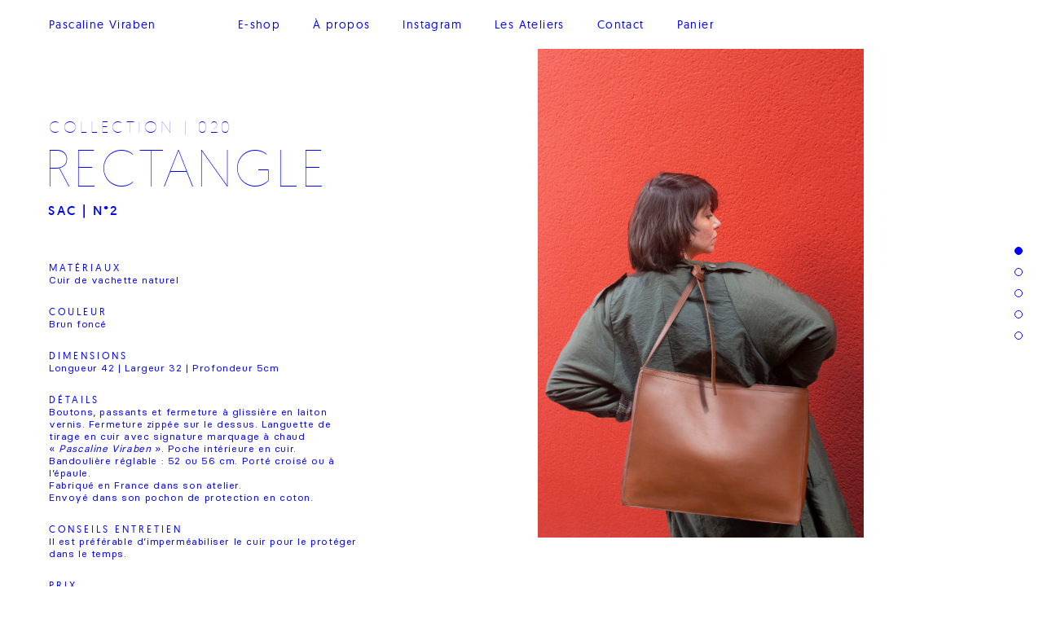

--- FILE ---
content_type: text/css
request_url: https://pascalineviraben.com/wp-content/themes/pascatheme/style.css?ver=6.9
body_size: 6440
content:
/*!
Theme Name: pascalinevirabentheme
Author: INDEX-STD
Author URI: https://index-std.com/
Description: Theme du site Pascaline Viraben
Version: 1.0
*/
/*! normalize.css v3.0.3 | MIT License | github.com/necolas/normalize.css */
/**
 * 1. Set default font family to sans-serif.
 * 2. Prevent iOS and IE text size adjust after device orientation change,
 *    without disabling user zoom.
 */
html {
  font-family: sans-serif;
  /* 1 */
  -ms-text-size-adjust: 100%;
  /* 2 */
  -webkit-text-size-adjust: 100%;
  /* 2 */
}

/**
 * Remove default margin.
 */
body {
  margin: 0;
}

/* HTML5 display definitions
   ========================================================================== */
/**
 * Correct `block` display not defined for any HTML5 element in IE 8/9.
 * Correct `block` display not defined for `details` or `summary` in IE 10/11
 * and Firefox.
 * Correct `block` display not defined for `main` in IE 11.
 */
article,
aside,
details,
figcaption,
figure,
footer,
header,
main,
menu,
nav,
section,
summary {
  display: block;
}

/**
 * 1. Correct `inline-block` display not defined in IE 8/9.
 * 2. Normalize vertical alignment of `progress` in Chrome, Firefox, and Opera.
 */
audio,
canvas,
progress,
video {
  display: inline-block;
  /* 1 */
  vertical-align: baseline;
  /* 2 */
}

/**
 * Prevent displaying `audio` without controls in Mobile Safari 4/5/6/7.
 */
audio:not([controls]) {
  display: none;
  height: 0;
}

/**
 * Address `[hidden]` styling not present in IE 8/9/10.
 * Hide the `template` element in IE 8/9/10/11, Safari, and Firefox < 22.
 */
[hidden],
template {
  display: none;
}

/* Links
   ========================================================================== */
/**
 * Remove the gray background color from active links in IE 10.
 */
a {
  background-color: transparent;
}

/**
 * Improve readability of focused elements when they are also in an
 * active/hover state.
 */
a:active,
a:hover {
  outline: 0;
}

/* Text-level semantics
   ========================================================================== */
/**
 * Address inconsistent styling of `abbr[title]`.
 * 1. Correct styling in Firefox 39 and Opera 12.
 * 2. Correct missing styling in Chrome, Edge, IE, Opera, and Safari.
 */
abbr[title] {
  border-bottom: none;
  /* 1 */
  text-decoration: underline;
  /* 2 */
  -webkit-text-decoration: underline dotted;
          text-decoration: underline dotted;
  /* 2 */
}

/**
 * Address inconsistent styling of b and strong.
 * 1. Correct duplicate application of `bolder` in Safari 6.0.2.
 * 2. Correct style set to `bold` in Edge 12+, Safari 6.2+, and Chrome 18+.
 */
b,
strong {
  font-weight: inherit;
  /* 1 */
}

b,
strong {
  font-weight: bolder;
  /* 2 */
}

/**
 * Address styling not present in Safari and Chrome.
 */
dfn {
  font-style: italic;
}

/**
 * Address variable `h1` font-size and margin within `section` and `article`
 * contexts in Firefox 4+, Safari, and Chrome.
 */
h1 {
  font-size: 2em;
  margin: 0.67em 0;
}

/**
 * Address styling not present in IE 8/9.
 */
mark {
  background-color: #ff0;
  color: #000;
}

/**
 * Address inconsistent and variable font size in all browsers.
 */
small {
  font-size: 80%;
}

/**
 * Prevent `sub` and `sup` affecting `line-height` in all browsers.
 */
sub,
sup {
  font-size: 75%;
  line-height: 0;
  position: relative;
  vertical-align: baseline;
}

sup {
  top: -0.5em;
}

sub {
  bottom: -0.25em;
}

/* Embedded content
   ========================================================================== */
/**
 * Remove border when inside `a` element in IE 8/9/10.
 */
img {
  border: 0;
}

/**
 * Correct overflow not hidden in IE 9/10/11.
 */
svg:not(:root) {
  overflow: hidden;
}

/* Grouping content
   ========================================================================== */
/**
 * Address margin not present in IE 8/9 and Safari.
 */
figure {
  margin: 1em 40px;
}

/**
 * Address inconsistent styling of `hr`.
 * 1. Correct `box-sizing` set to `border-box` in Firefox.
 * 2. Correct `overflow` set to `hidden` in IE 8/9/10/11 and Edge 12.
 */
hr {
  box-sizing: content-box;
  /* 1 */
  height: 0;
  /* 1 */
  overflow: visible;
  /* 2 */
}

/**
 * Contain overflow in all browsers.
 */
pre {
  overflow: auto;
}

/**
 * 1. Correct inheritance and scaling of font-size for preformatted text.
 * 2. Address odd `em`-unit font size rendering in all browsers.
 */
code,
kbd,
pre,
samp {
  font-family: monospace, monospace;
  /* 1 */
  font-size: 1em;
  /* 2 */
}

/* Forms
   ========================================================================== */
/**
 * Known limitation: by default, Chrome and Safari on OS X allow very limited
 * styling of `select`, unless a `border` property is set.
 */
/**
 * 1. Correct font properties not being inherited.
 * 2. Address margins set differently in Firefox 4+, Safari, and Chrome.
 */
button,
input,
optgroup,
select,
textarea {
  font: inherit;
  /* 1 */
  margin: 0;
  /* 2 */
}

/**
 * Address `overflow` set to `hidden` in IE 8/9/10/11.
 */
button {
  overflow: visible;
}

/**
 * Address inconsistent `text-transform` inheritance for `button` and `select`.
 * All other form control elements do not inherit `text-transform` values.
 * Correct `button` style inheritance in Firefox, IE 8/9/10/11, and Opera.
 * Correct `select` style inheritance in Firefox.
 */
button,
select {
  text-transform: none;
}

/**
 * 1. Avoid the WebKit bug in Android 4.0.* where (2) destroys native `audio`
 *    and `video` controls.
 * 2. Correct inability to style clickable `input` types in iOS.
 * 3. Improve usability and consistency of cursor style between image-type
 *    `input` and others.
 */
button,
html input[type="button"],
input[type="reset"],
input[type="submit"] {
  -webkit-appearance: button;
  /* 2 */
  cursor: pointer;
  /* 3 */
}

/**
 * Re-set default cursor for disabled elements.
 */
button[disabled],
html input[disabled] {
  cursor: default;
}

/**
 * Remove inner padding and border in Firefox 4+.
 */
button::-moz-focus-inner,
input::-moz-focus-inner {
  border: 0;
  padding: 0;
}

/**
 * Restore focus style in Firefox 4+ (unset by a rule above)
 */
button:-moz-focusring,
input:-moz-focusring {
  outline: 1px dotted ButtonText;
}

/**
 * Address Firefox 4+ setting `line-height` on `input` using `!important` in
 * the UA stylesheet.
 */
input {
  line-height: normal;
}

/**
 * It's recommended that you don't attempt to style these elements.
 * Firefox's implementation doesn't respect box-sizing, padding, or width.
 *
 * 1. Address box sizing set to `content-box` in IE 8/9/10.
 * 2. Remove excess padding in IE 8/9/10.
 */
input[type="checkbox"],
input[type="radio"] {
  box-sizing: border-box;
  /* 1 */
  padding: 0;
  /* 2 */
}

/**
 * Fix the cursor style for Chrome's increment/decrement buttons. For certain
 * `font-size` values of the `input`, it causes the cursor style of the
 * decrement button to change from `default` to `text`.
 */
input[type="number"]::-webkit-inner-spin-button,
input[type="number"]::-webkit-outer-spin-button {
  height: auto;
}

/**
 * Address `appearance` set to `searchfield` in Safari and Chrome.
 */
input[type="search"] {
  -webkit-appearance: textfield;
}

/**
 * Remove inner padding and search cancel button in Safari and Chrome on OS X.
 * Safari (but not Chrome) clips the cancel button when the search input has
 * padding (and `textfield` appearance).
 */
input[type="search"]::-webkit-search-cancel-button,
input[type="search"]::-webkit-search-decoration {
  -webkit-appearance: none;
}

/**
 * Define consistent border, margin, and padding.
 */
fieldset {
  border: 1px solid #c0c0c0;
  margin: 0 2px;
  padding: 0.35em 0.625em 0.75em;
}

/**
 * 1. Correct `color` not being inherited in IE 8/9/10/11.
 * 2. Remove padding so people aren't caught out if they zero out fieldsets.
 */
legend {
  border: 0;
  /* 1 */
  padding: 0;
  /* 2 */
}

/**
 * Remove default vertical scrollbar in IE 8/9/10/11.
 */
textarea {
  overflow: auto;
}

/**
 * Restore font weight (unset by a rule above).
 * NOTE: the default cannot safely be changed in Chrome and Safari on OS X.
 */
optgroup {
  font-weight: bold;
}

/* Slider */
.slick-slider {
  position: relative;
  display: block;
  box-sizing: border-box;
  -webkit-touch-callout: none;
  -webkit-user-select: none;
  -moz-user-select: none;
  -ms-user-select: none;
  user-select: none;
  touch-action: pan-y;
  -webkit-tap-highlight-color: transparent;
}

.slick-list {
  position: relative;
  overflow: hidden;
  display: block;
  margin: 0;
  padding: 0;
}

.slick-list:focus {
  outline: none;
}

.slick-list.dragging {
  cursor: pointer;
  cursor: hand;
}

.slick-slider .slick-track,
.slick-slider .slick-list {
  -webkit-transform: translate3d(0, 0, 0);
  transform: translate3d(0, 0, 0);
}

.slick-track {
  position: relative;
  left: 0;
  top: 0;
  display: block;
  margin-left: auto;
  margin-right: auto;
}

.slick-track:before, .slick-track:after {
  content: "";
  display: table;
}

.slick-track:after {
  clear: both;
}

.slick-loading .slick-track {
  visibility: hidden;
}

.slick-slide {
  float: left;
  height: 100%;
  min-height: 1px;
  display: none;
}

[dir="rtl"] .slick-slide {
  float: right;
}

.slick-slide img {
  display: block;
}

.slick-slide.slick-loading img {
  display: none;
}

.slick-slide.dragging img {
  pointer-events: none;
}

.slick-initialized .slick-slide {
  display: block;
}

.slick-loading .slick-slide {
  visibility: hidden;
}

.slick-vertical .slick-slide {
  display: block;
  height: auto;
  border: 1px solid transparent;
}

.slick-arrow.slick-hidden {
  display: none;
}

@font-face {
  font-family: 'geomanist';
  src: url("assets/fonts/Geomanist/Geomanist-Thin-Webfont/geomanist-thin-webfont.eot");
  src: url("assets/fonts/Geomanist/Geomanist-Thin-Webfont/geomanist-thin-webfont.eot?#iefix") format("embedded-opentype"), url("assets/fonts/Geomanist/Geomanist-Thin-Webfont/geomanist-thin-webfont.woff2") format("woff2"), url("assets/fonts/Geomanist/Geomanist-Thin-Webfont/geomanist-thin-webfont.woff") format("woff"), url("assets/fonts/Geomanist/Geomanist-Thin-Webfont/geomanist-thin-webfont.ttf") format("truetype"), url("assets/fonts/Geomanist/Geomanist-Thin-Webfont/geomanist-thin-webfont.svg#geomanist") format("svg");
  font-weight: 100;
  font-style: normal;
}

@font-face {
  font-family: 'geomanist';
  src: url("assets/fonts/Geomanist/Geomanist-Thin-Italic-Webfont/geomanist-thin-italic-webfont.eot");
  src: url("assets/fonts/Geomanist/Geomanist-Thin-Italic-Webfont/geomanist-thin-italic-webfont.eot?#iefix") format("embedded-opentype"), url("assets/fonts/Geomanist/Geomanist-Thin-Italic-Webfont/geomanist-thin-italic-webfont.woff2") format("woff2"), url("assets/fonts/Geomanist/Geomanist-Thin-Italic-Webfont/geomanist-thin-italic-webfont.woff") format("woff"), url("assets/fonts/Geomanist/Geomanist-Thin-Italic-Webfont/geomanist-thin-italic-webfont.ttf") format("truetype"), url("assets/fonts/Geomanist/Geomanist-Thin-Italic-Webfont/geomanist-thin-italic-webfont.svg#geomanist") format("svg");
  font-weight: 100;
  font-style: italic;
}

@font-face {
  font-family: 'geomanist';
  src: url("assets/fonts/Geomanist/Geomanist-ExtraLight-Webfont/geomanist-extralight-webfont.eot");
  src: url("assets/fonts/Geomanist/Geomanist-ExtraLight-Webfont/geomanist-extralight-webfont.eot?#iefix") format("embedded-opentype"), url("assets/fonts/Geomanist/Geomanist-ExtraLight-Webfont/geomanist-extralight-webfont.woff2") format("woff2"), url("assets/fonts/Geomanist/Geomanist-ExtraLight-Webfont/geomanist-extralight-webfont.woff") format("woff"), url("assets/fonts/Geomanist/Geomanist-ExtraLight-Webfont/geomanist-extralight-webfont.ttf") format("truetype"), url("assets/fonts/Geomanist/Geomanist-ExtraLight-Webfont/geomanist-extralight-webfont.svg#geomanist") format("svg");
  font-weight: 200;
  font-style: normal;
}

@font-face {
  font-family: 'geomanist';
  src: url("assets/fonts/Geomanist/Geomanist-Light-Webfont/geomanist-light-webfont.eot");
  src: url("assets/fonts/Geomanist/Geomanist-Light-Webfont/geomanist-light-webfont.eot?#iefix") format("embedded-opentype"), url("assets/fonts/Geomanist/Geomanist-Light-Webfont/geomanist-light-webfont.woff2") format("woff2"), url("assets/fonts/Geomanist/Geomanist-Light-Webfont/geomanist-light-webfont.woff") format("woff"), url("assets/fonts/Geomanist/Geomanist-Light-Webfont/geomanist-light-webfont.ttf") format("truetype"), url("assets/fonts/Geomanist/Geomanist-Light-Webfont/geomanist-light-webfont.svg#geomanist") format("svg");
  font-weight: 300;
  font-style: normal;
}

@font-face {
  font-family: 'geomanist';
  src: url("assets/fonts/Geomanist/Geomanist-Regular-Webfont/geomanist-regular-webfont.eot");
  src: url("assets/fonts/Geomanist/Geomanist-Regular-Webfont/geomanist-regular-webfont.eot?#iefix") format("embedded-opentype"), url("assets/fonts/Geomanist/Geomanist-Regular-Webfont/geomanist-regular-webfont.woff2") format("woff2"), url("assets/fonts/Geomanist/Geomanist-Regular-Webfont/geomanist-regular-webfont.woff") format("woff"), url("assets/fonts/Geomanist/Geomanist-Regular-Webfont/geomanist-regular-webfont.ttf") format("truetype"), url("assets/fonts/Geomanist/Geomanist-Regular-Webfont/geomanist-regular-webfont.svg#geomanist") format("svg");
  font-weight: 400;
  font-style: normal;
}

@font-face {
  font-family: 'geomanist';
  src: url("assets/fonts/Geomanist/Geomanist-Book-Webfont/geomanist-book-webfont.eot");
  src: url("assets/fonts/Geomanist/Geomanist-Book-Webfont/geomanist-book-webfont.eot?#iefix") format("embedded-opentype"), url("assets/fonts/Geomanist/Geomanist-Book-Webfont/geomanist-book-webfont.woff2") format("woff2"), url("assets/fonts/Geomanist/Geomanist-Book-Webfont/geomanist-book-webfont.woff") format("woff"), url("assets/fonts/Geomanist/Geomanist-Book-Webfont/geomanist-book-webfont.ttf") format("truetype"), url("assets/fonts/Geomanist/Geomanist-Book-Webfont/geomanist-book-webfont.svg#geomanist") format("svg");
  font-weight: 500;
  font-style: normal;
}

@font-face {
  font-family: 'geomanist';
  src: url("assets/fonts/Geomanist/Geomanist-Medium-Webfont/geomanist-medium-webfont.eot");
  src: url("assets/fonts/Geomanist/Geomanist-Medium-Webfont/geomanist-medium-webfont.eot?#iefix") format("embedded-opentype"), url("assets/fonts/Geomanist/Geomanist-Medium-Webfont/geomanist-medium-webfont.woff2") format("woff2"), url("assets/fonts/Geomanist/Geomanist-Medium-Webfont/geomanist-medium-webfont.woff") format("woff"), url("assets/fonts/Geomanist/Geomanist-Medium-Webfont/geomanist-medium-webfont.ttf") format("truetype"), url("assets/fonts/Geomanist/Geomanist-Medium-Webfont/geomanist-medium-webfont.svg#geomanist") format("svg");
  font-weight: 600;
  font-style: normal;
}

@font-face {
  font-family: 'geomanist';
  src: url("assets/fonts/Geomanist/Geomanist-Bold-Webfont/geomanist-bold-webfont.eot");
  src: url("assets/fonts/Geomanist/Geomanist-Bold-Webfont/geomanist-bold-webfont.eot?#iefix") format("embedded-opentype"), url("assets/fonts/Geomanist/Geomanist-Bold-Webfont/geomanist-bold-webfont.woff2") format("woff2"), url("assets/fonts/Geomanist/Geomanist-Bold-Webfont/geomanist-bold-webfont.woff") format("woff"), url("assets/fonts/Geomanist/Geomanist-Bold-Webfont/geomanist-bold-webfont.ttf") format("truetype"), url("assets/fonts/Geomanist/Geomanist-Bold-Webfont/geomanist-bold-webfont.svg#geomanist") format("svg");
  font-weight: 700;
  font-style: normal;
}

@font-face {
  font-family: 'geomanist';
  src: url("assets/fonts/Geomanist/Geomanist-Black-Webfont/geomanist-black-webfont.eot");
  src: url("assets/fonts/Geomanist/Geomanist-Black-Webfont/geomanist-black-webfont.eot?#iefix") format("embedded-opentype"), url("assets/fonts/Geomanist/Geomanist-Black-Webfont/geomanist-black-webfont.woff2") format("woff2"), url("assets/fonts/Geomanist/Geomanist-Black-Webfont/geomanist-black-webfont.woff") format("woff"), url("assets/fonts/Geomanist/Geomanist-Black-Webfont/geomanist-black-webfont.ttf") format("truetype"), url("assets/fonts/Geomanist/Geomanist-Black-Webfont/geomanist-black-webfont.svg#geomanist") format("svg");
  font-weight: 800;
  font-style: normal;
}

@font-face {
  font-family: 'geomanist';
  src: url("assets/fonts/Geomanist/Geomanist-Ultra-Webfont/geomanist-ultra-webfont.eot");
  src: url("assets/fonts/Geomanist/Geomanist-Ultra-Webfont/geomanist-ultra-webfont.eot?#iefix") format("embedded-opentype"), url("assets/fonts/Geomanist/Geomanist-Ultra-Webfont/geomanist-ultra-webfont.woff2") format("woff2"), url("assets/fonts/Geomanist/Geomanist-Ultra-Webfont/geomanist-ultra-webfont.woff") format("woff"), url("assets/fonts/Geomanist/Geomanist-Ultra-Webfont/geomanist-ultra-webfont.ttf") format("truetype"), url("assets/fonts/Geomanist/Geomanist-Ultra-Webfont/geomanist-ultra-webfont.svg#geomanist") format("svg");
  font-weight: 900;
  font-style: normal;
}

@font-face {
  font-family: 'basiercircle';
  src: url("assets/fonts/Basier/Basier-Circle-Webfont/Basier-Circle-regular-webfont/basiercircle-regular-webfont.eot");
  src: url("assets/fonts/Basier/Basier-Circle-Webfont/Basier-Circle-regular-webfont/basiercircle-regular-webfont.eot?#iefix") format("embedded-opentype"), url("assets/fonts/Basier/Basier-Circle-Webfont/Basier-Circle-regular-webfont/basiercircle-regular-webfont.woff2") format("woff2"), url("assets/fonts/Basier/Basier-Circle-Webfont/Basier-Circle-regular-webfont/basiercircle-regular-webfont.woff") format("woff"), url("assets/fonts/Basier/Basier-Circle-Webfont/Basier-Circle-regular-webfont/basiercircle-regular-webfont.ttf") format("truetype"), url("assets/fonts/Basier/Basier-Circle-Webfont/Basier-Circle-regular-webfont/basiercircle-regular-webfont.svg#basiercircle") format("svg");
  font-weight: 400;
  font-style: normal;
}

@font-face {
  font-family: 'basiercircle';
  src: url("assets/fonts/Basier/Basier-Circle-Webfont/Basier-Circle-medium-webfont/basiercircle-medium-webfont.eot");
  src: url("assets/fonts/Basier/Basier-Circle-Webfont/Basier-Circle-medium-webfont/basiercircle-medium-webfont.eot?#iefix") format("embedded-opentype"), url("assets/fonts/Basier/Basier-Circle-Webfont/Basier-Circle-medium-webfont/basiercircle-medium-webfont.woff2") format("woff2"), url("assets/fonts/Basier/Basier-Circle-Webfont/Basier-Circle-medium-webfont/basiercircle-medium-webfont.woff") format("woff"), url("assets/fonts/Basier/Basier-Circle-Webfont/Basier-Circle-medium-webfont/basiercircle-medium-webfont.ttf") format("truetype"), url("assets/fonts/Basier/Basier-Circle-Webfont/Basier-Circle-medium-webfont/basiercircle-medium-webfont.svg#basiercircle") format("svg");
  font-weight: 500;
  font-style: normal;
}

@font-face {
  font-family: 'basiercircle';
  src: url("assets/fonts/Basier/Basier-Circle-Webfont/Basier-Circle-semibold-webfont/basiercircle-semibold-webfont.eot");
  src: url("assets/fonts/Basier/Basier-Circle-Webfont/Basier-Circle-semibold-webfont/basiercircle-semibold-webfont.eot?#iefix") format("embedded-opentype"), url("assets/fonts/Basier/Basier-Circle-Webfont/Basier-Circle-semibold-webfont/basiercircle-semibold-webfont.woff2") format("woff2"), url("assets/fonts/Basier/Basier-Circle-Webfont/Basier-Circle-semibold-webfont/basiercircle-semibold-webfont.woff") format("woff"), url("assets/fonts/Basier/Basier-Circle-Webfont/Basier-Circle-semibold-webfont/basiercircle-semibold-webfont.ttf") format("truetype"), url("assets/fonts/Basier/Basier-Circle-Webfont/Basier-Circle-semibold-webfont/basiercircle-semibold-webfont.svg#basiercircle") format("svg");
  font-weight: 600;
  font-style: normal;
}

@font-face {
  font-family: 'basiercircle';
  src: url("assets/fonts/Basier/Basier-Circle-Webfont/Basier-Circle-bold-webfont/basiercircle-bold-webfont.eot");
  src: url("assets/fonts/Basier/Basier-Circle-Webfont/Basier-Circle-bold-webfont/basiercircle-bold-webfont.eot?#iefix") format("embedded-opentype"), url("assets/fonts/Basier/Basier-Circle-Webfont/Basier-Circle-bold-webfont/basiercircle-bold-webfont.woff2") format("woff2"), url("assets/fonts/Basier/Basier-Circle-Webfont/Basier-Circle-bold-webfont/basiercircle-bold-webfont.woff") format("woff"), url("assets/fonts/Basier/Basier-Circle-Webfont/Basier-Circle-bold-webfont/basiercircle-bold-webfont.ttf") format("truetype"), url("assets/fonts/Basier/Basier-Circle-Webfont/Basier-Circle-bold-webfont/basiercircle-bold-webfont.svg#basiercircle") format("svg");
  font-weight: 700;
  font-style: normal;
}

html {
  color: blue;
  font-family: 'geomanist';
  padding: 40px;
  font-size: 12px;
}

@media screen and (min-width: 1024px) {
  html {
    font-size: 16px;
    padding: 0 60px;
  }
}

body {
  cursor: default;
}

@media screen and (max-width: 1023px) {
  body {
    max-width: 700px;
    margin: 0 auto;
  }
}

@media screen and (min-width: 1024px) {
  .md-down {
    display: none;
  }
}

@media screen and (max-width: 1023px) {
  .md-up {
    display: none;
  }
}

.br {
  display: block;
}

h1, h2, h3, h4, h5, h6 {
  margin-top: 0;
  margin-bottom: 1rem;
}

p {
  margin-top: 1rem;
  margin-bottom: 1rem;
}

p:first-child {
  margin-top: 0;
}

a:link, a:visited, a:active {
  color: inherit;
}

a.raw, .main-menu a {
  -webkit-text-decoration-color: rgba(0, 0, 255, 0);
          text-decoration-color: rgba(0, 0, 255, 0);
  transition: -webkit-text-decoration-color 0.375s ease-in-out;
  transition: text-decoration-color 0.375s ease-in-out;
  transition: text-decoration-color 0.375s ease-in-out, -webkit-text-decoration-color 0.375s ease-in-out;
}

@media screen and (min-width: 1024px) {
  a.raw:hover, .main-menu a:hover {
    -webkit-text-decoration-color: blue;
            text-decoration-color: blue;
  }
}

.mt-1 {
  margin-top: 1rem;
}

.mt-2 {
  margin-top: 2rem;
}

.mt-3 {
  margin-top: 3rem;
}

.mt-4 {
  margin-top: 4rem;
}

.btn, .adjacent-links a {
  display: inline-block;
  font-size: 0.875rem;
  font-weight: 600;
  letter-spacing: 0.2em;
  text-transform: uppercase;
  -webkit-text-decoration-color: transparent;
          text-decoration-color: transparent;
  transition: all 0.5s ease-in-out;
}

.btn:hover, .adjacent-links a:hover {
  -webkit-text-decoration-color: blue;
          text-decoration-color: blue;
}

.btn-small, .adjacent-links a {
  font-size: 0.75rem;
  letter-spacing: 0.15em;
  font-weight: 400;
}

.shopbtn{
  display: inline-block;
  font-size: 0.875rem;
  font-weight: 600;
  letter-spacing: 0.2em;
  text-transform: uppercase;
   text-decoration: none;
  transition: all 0.5s ease-in-out;
  background: blue;
  color: white;
  cursor:pointer;
  border:none;
  padding: 5px 8px;
  opacity:0.8;
}
.shopbtn:link, 
.shopbtn:visited, 
.shopbtn:active{
  color:white;
}
.shopbtn:hover{
  opacity:1;
}
.shopbtn.light{
  background: #ECECEC;
  color: blue;
  font-size: 0.6rem;
  padding: 2px 6px;
}
.shopbtn.light:link, 
.shopbtn.light:visited, 
.shopbtn.light:active{
  color:blue;
}

.woocommerce-variation-add-to-cart-disabled .shopbtn{
  background:#444;
  cursor:not-allowed;
}


.spacer-menu {
  display: none;
}

@media screen and (min-width: 1024px) {
  .spacer-menu {
    display: block;
    padding-top: 100px;
  }
}

em,
i {
  font-style: italic;
}

strong,
b {
  font-weight: 600;
}

.site-title {
  font-size: inherit;
  letter-spacing: inherit;
  font-weight: inherit;
  margin: 0;
}

.site-title-link {
  text-decoration: none;
}

.nav {
  position: fixed;
  top: 0;
  left: 0;
  z-index: 9999;
  font-size: 0.875rem;
  letter-spacing: 0.1em;
  font-weight: 400;
}

@media screen and (max-width: 1023px) {
  .nav {
    padding: 20px;
    box-sizing: border-box;
  }
}

@media screen and (min-width: 1024px) {
  .nav {
    display: flex;
    padding: 21px 60px;
  }
}

@media screen and (min-width: 1024px) {
  .main-menu {
    display: flex;
    list-style: none;
    margin: 0 0 0 80px;
    padding: 0;
  }
  .main-menu > li {
    margin: 0 20px;
  }
}

@media screen and (max-width: 1023px) {
  .site-title {
    position: fixed;
    top: 2px;
    right: 100%;
    margin-right: -10px;
    z-index: 9;
    -webkit-transform-origin: right center;
            transform-origin: right center;
    -webkit-transform: rotate(-90deg);
            transform: rotate(-90deg);
    width: 150px;
    text-align: right;
    letter-spacing: 0.2em;
  }
  .site-title:after {
    content: "";
    display: inline-block;
    margin-left: 1rem;
    width: 7px;
    height: 10px;
    background-image: url("assets/icons/hamburger.svg");
    vertical-align: middle;
  }
  .main-menu {
    position: fixed;
    top: 0;
    left: 0;
    width: 100%;
    height: 100%;
    margin: 0;
    padding: 40px;
    box-sizing: border-box;
    font-family: "geomanist", sans-serif;
    text-transform: uppercase;
    letter-spacing: 0.1em;
    font-weight: 100;
    font-size: 3rem;
    text-align: left;
    background-color: white;
    list-style: none;
    -webkit-transform: translateX(-100%);
            transform: translateX(-100%);
    transition: all 0.5s ease-in-out;
  }
  .main-menu .menu-item {
    margin-top: 2rem;
  }
  .main-menu.active {
    -webkit-transform: translateX(0);
            transform: translateX(0);
  }
}

@media screen and (max-width: 1023px) {
  .page-infos,
  .creation-infos,
  .pagewoo-infos {
    margin-top: 60px;
  }
}


@media screen and (min-width: 1024px) {
  .page-infos,
  .creation-infos,
  .pagewoo-infos {
    position: absolute;
    height: 100%;
    width: 360px;
    top: 0;
    left: 0;
    box-sizing: border-box;
    padding: 120px 60px 60px 60px;
    z-index: 9;
  }
  .pagewoo-infos {
    width: 70%;
  }
}

@media screen and (min-width: 1280px) {
  .page-infos,
  .creation-infos,
  .pagewoo-infos {
    width: 500px;
  }
  .pagewoo-infos {
    width: 50%;
  }
}

.creation-infos {
  position: fixed;
}

.page-sur-title {
  width: 100%;
  margin: 0;
  letter-spacing: 0.2em;
  font-weight: 100;
  text-transform: uppercase;
}

@media screen and (min-width: 1024px) {
  .page-sur-title {
    white-space: nowrap;
    font-size: 1.25rem;
  }
}

.page-title {
  font-size: 3rem;
  font-weight: 100;
  letter-spacing: 0.05em;
  text-transform: uppercase;
  margin-left: -0.075em;
}

@media screen and (min-width: 1024px) {
  .page-title {
    white-space: nowrap;
    font-size: 4rem;
    pointer-events: none;
  }
}

.page-title .br {
  font-size: 1rem;
  font-weight: 500;
  letter-spacing: 0.15em;
  margin: 0.25rem 0 0 0.25em;
}

.page-content,
.page-attributes {
  margin-top: 2rem;
  padding: 20px 0;
  box-sizing: border-box;
}

.page-attribute-title {
  font-size: 0.75rem;
  font-weight: 400;
  text-transform: uppercase;
  letter-spacing: 0.25em;
  margin-bottom: 0;
}

.page-attribute-text {
  font-family: 'basiercircle';
  font-weight: 400;
  font-size: 0.75rem;
  letter-spacing: 0.05em;
  margin-bottom: 1.5rem;
}

.text-body {
  font-family: 'basiercircle';
  font-weight: 400;
  font-size: 0.75rem;
  letter-spacing: 0.05em;
  margin-bottom: 1.5rem;
}

.adjacent-links a + a:before {
  content: " | ";
}

.slider-section {
  width: 100%;
}

@media screen and (min-width: 1024px) {
  .slider {
    position: fixed;
    top: 0;
    left: 0;
    width: 100%;
    height: 100%;
    margin: 0;
    z-index: -1;
  }
}

.slider .slick-list,
.slider .slick-track,
.slider .slick-slide,
.slider .slick-slide > div,
.slider .slider-img-container {
  height: 100%;
}

@media screen and (max-width: 1023px) {
  .slider .slider-img-container:not(:first-child):not(:last-child) {
    margin: 20px auto;
  }
}

.slider .slider-img {
  display: block;
  -o-object-fit: scale-down;
     object-fit: scale-down;
  -o-object-position: center;
     object-position: center;
  width: 100%;
  height: 100%;
  box-sizing: border-box;
}

@media screen and (min-width: 1024px) {
  .slider .slider-img {
    cursor: url("assets/icons/cursor-down.svg"), pointer;
    padding: 60px 60px 60px 360px;
  }
}

@media screen and (min-width: 1280px) {
  .slider .slider-img {
    padding: 60px 60px 60px 500px;
  }
}

.slider .positioned > .slider-img {
  padding: 0;
}

.slider .slick-prev,
.slider .slick-next {
  position: fixed;
  z-index: 1;
  bottom: 5%;
  -webkit-transform: translateY(-50%);
          transform: translateY(-50%);
}

.slider .slick-prev {
  left: 60px;
}

.slider .slick-next {
  right: 60px;
}

.slider .slick-dots {
  position: fixed;
  right: 0;
  top: 50%;
  width: 60px;
  margin: 0;
  padding: 0;
  -webkit-transform: translate(0, -50%);
          transform: translate(0, -50%);
  list-style: none;
}

@media screen and (min-width: 1440px) {
  .slider .slick-dots {
    width: 90px;
  }
}

.slider .slick-dots > li > button {
  display: block;
  border-radius: 50%;
  border: 1px solid blue;
  width: 10px;
  height: 10px;
  font-size: 0;
  background-color: rgba(0, 0, 255, 0);
  padding: 0;
  margin: 1rem auto;
  transition: background-color 0.25s ease-in-out;
}

.slider .slick-dots > .slick-active > button,
.slider .slick-dots > li > button:hover {
  background-color: blue;
}

:focus {
  outline: none;
}

::-moz-focus-inner {
  border: 0;
}

.page-body,
.collection {
  position: relative;
  width: 100%;
  margin: 0 auto;
  box-sizing: border-box;
}

@media screen and (min-width: 1024px) {
  .page-body,
  .collection {
    padding: 0 0 0 300px;
  }
}

@media screen and (min-width: 1280px) {
  .page-body,
  .collection {
    padding: 0 0 0 440px;
  }
}

.page-body {
  margin-top: 10rem;
}

.collection .page-infos {
  pointer-events: none;
}

.collection-title {
  font-size: 2.5rem;
  letter-spacing: 0.2em;
  font-weight: 100;
  text-transform: uppercase;
  margin: 60px 0 5rem 0;
  text-align: left;
}

@media screen and (min-width: 1024px) {
  .collection-title {
    margin-top: 10rem;
  }
}

@media screen and (min-width: 1024px) {
  .collection-title {
    text-align: center;
  }
}

.section:not(:first-of-type) .collection-title {
  margin-top: 10rem;
}

@media screen and (min-width: 1024px) {
  .cols-container {
    display: flex;
    margin-left: -40px;
    margin-right: -40px;
  }
}

@media screen and (min-width: 1024px) {
  .col {
    width: 50%;
  }
}

.col-item {
  width: 100%;
  margin: 0 auto;
  box-sizing: border-box;
  padding: 0;
  margin: 20px auto;
}

@media screen and (min-width: 1024px) {
  .col-item {
    padding: 40px;
    margin: 0;
  }
}

@media screen and (max-width: 1023px) {
  .col-item .page-infos {
    display: none;
  }
}

@media screen and (min-width: 1024px) {
  .col-item .page-infos {
    position: fixed;
    opacity: 0;
    visibility: hidden;
    transition: all 0.5s ease-in-out;
  }
  .col-item:hover .page-infos {
    opacity: 1;
    visibility: visible;
  }
}

.col-item-img {
  display: block;
  width: 100%;
  height: auto;
}

.col-item-img img {
  display: block;
  width: 100%;
  height: auto;
}




.woocommerce-message,
.woocommerce-notice,
.woocommerce-error{
  padding:1em 2em 1em 3.5em;
  background-color: white;
  position:relative;
}
.woocommerce-message,
.woocommerce-notice{
  border:1px solid blue;
}
.woocommerce-notice--success{
  border:1px solid #8fae1b;
}
.woocommerce-notice--success::before {
  content: "\e015";
  color: #8fae1b;
  font-family: WooCommerce;
  display: inline-block;
  position: absolute;
  top: 1em;
  left: 1.5em;
}
.woocommerce-error{
  border:1px solid #b81c23;
}
.woocommerce table.shop_table{
  border-radius:0;
}

#add_payment_method .cart-collaterals .shipping-calculator-button::after, .woocommerce-cart .cart-collaterals .shipping-calculator-button::after, .woocommerce-checkout .cart-collaterals .shipping-calculator-button::after{
  display:none;
  content:"";
}

#add_payment_method table.cart td.product-remove, #add_payment_method table.cart th.product-remove, .woocommerce-cart table.cart td.product-remove, .woocommerce-cart table.cart th.product-remove, .woocommerce-checkout table.cart td.product-remove, .woocommerce-checkout table.cart th.product-remove{
  width:1px;
}
#add_payment_method table.cart .product-thumbnail, .woocommerce-cart table.cart .product-thumbnail, .woocommerce-checkout table.cart .product-thumbnail{
  padding-left:0;
  padding-right:0;
}
#add_payment_method table.cart img, .woocommerce-cart table.cart img, .woocommerce-checkout table.cart img{
  width:80px;
}

.woocommerce-billing-fields{
  margin-bottom:2rem;
}
#customer_details{
  margin-bottom:2rem;
}

.woocommerce form .form-row input.input-text, .woocommerce form .form-row textarea{
  border:1px solid #aaa;
  border-radius:0;
  font-size:14px;
  padding:3px 5px;
}
.select2-container--default .select2-selection--single{
  border-radius:0;
}
.select2-results__option{
  font-size:14px;
  padding:3px 5px;
}

#add_payment_method #payment, .woocommerce-cart #payment, .woocommerce-checkout #payment{
  border-radius:0;
}
.woocommerce table.shop_table{
  border-collapse:collapse;
}
.woocommerce table.shop_table,
.woocommerce table.shop_table td,
.woocommerce table.shop_table tbody th, 
.woocommerce table.shop_table tfoot td, 
.woocommerce table.shop_table tfoot th,
#add_payment_method .cart-collaterals .cart_totals table td, #add_payment_method .cart-collaterals .cart_totals table th, .woocommerce-cart .cart-collaterals .cart_totals table td, .woocommerce-cart .cart-collaterals .cart_totals table th, .woocommerce-checkout .cart-collaterals .cart_totals table td, .woocommerce-checkout .cart-collaterals .cart_totals table th{
  border-color:#aaa;
}


.woocommerce select{
  border:1px solid blue;
  color:blue;
  font-family: sans-serif;
  font-weight:bold;
}

.woocommerce .woocommerce-customer-details address{
  box-sizing: border-box;
  border:1px solid #aaa;
  border-radius:0;
}
.woocommerce .woocommerce-customer-details address p{
  margin-top:6px;
}

.woocommerce ul.order_details{
  margin:0 0 2rem 0;
  padding:0 !important;
  border-top:1px solid #aaa;
}
.woocommerce ul.order_details li{
  float:none;
  margin:0 0 0 0;
  padding:6px;
  border-left:2px solid blue;
  border-right:none;
  border:1px solid #aaa;
  border-top:0;
}
.woocommerce ul.order_details li:last-of-type{
  border:1px solid #aaa;
  border-top:0;
}




.woocommerce .woocommerce-error .button, .woocommerce .woocommerce-info .button, .woocommerce .woocommerce-message .button, .woocommerce-page .woocommerce-error .button, .woocommerce-page .woocommerce-info .button, .woocommerce-page .woocommerce-message .button{
  background: none;
  color:blue;
  text-decoration:none;
  padding:0;
}
.woocommerce #respond input#submit:hover, .woocommerce a.button:hover, .woocommerce button.button:hover, .woocommerce input.button:hover{
  background: none;
  color:blue;
  text-decoration:underline;
}

--- FILE ---
content_type: image/svg+xml
request_url: https://pascalineviraben.com/wp-content/themes/pascatheme/assets/icons/cursor-down.svg
body_size: 125
content:
<svg xmlns="http://www.w3.org/2000/svg" width="63" height="64" viewBox="0 0 63 64"><title>Plan de travail 1</title><polyline points="55 8 31.5 31.5 8 8" style="fill:none;stroke:blue;stroke-miterlimit:10"/></svg>

--- FILE ---
content_type: application/javascript
request_url: https://pascalineviraben.com/wp-content/themes/pascatheme/scripts/main.js?ver=1.0
body_size: 238
content:
(function ($) {

  "use strict";

var isMobile = window.matchMedia("screen and (max-width: 1023px)").matches;



if(!isMobile) {

	var carousel = $('.slider').slick({
	  dots: true,
	  arrows: false,
	  infinite: true,
	  speed: 800,
	  fade: true,
	  cssEase: 'ease-in-out',
	  autoplay: true,
	  autoplaySpeed: 4000
	});


	$('.slider').on('click', function(){

		carousel.slick('slickNext');

	});


} else {

	$('.site-title').on('click', function(e){
		e.preventDefault();
		$('.main-menu').toggleClass('active');
	});

}


}(jQuery));

